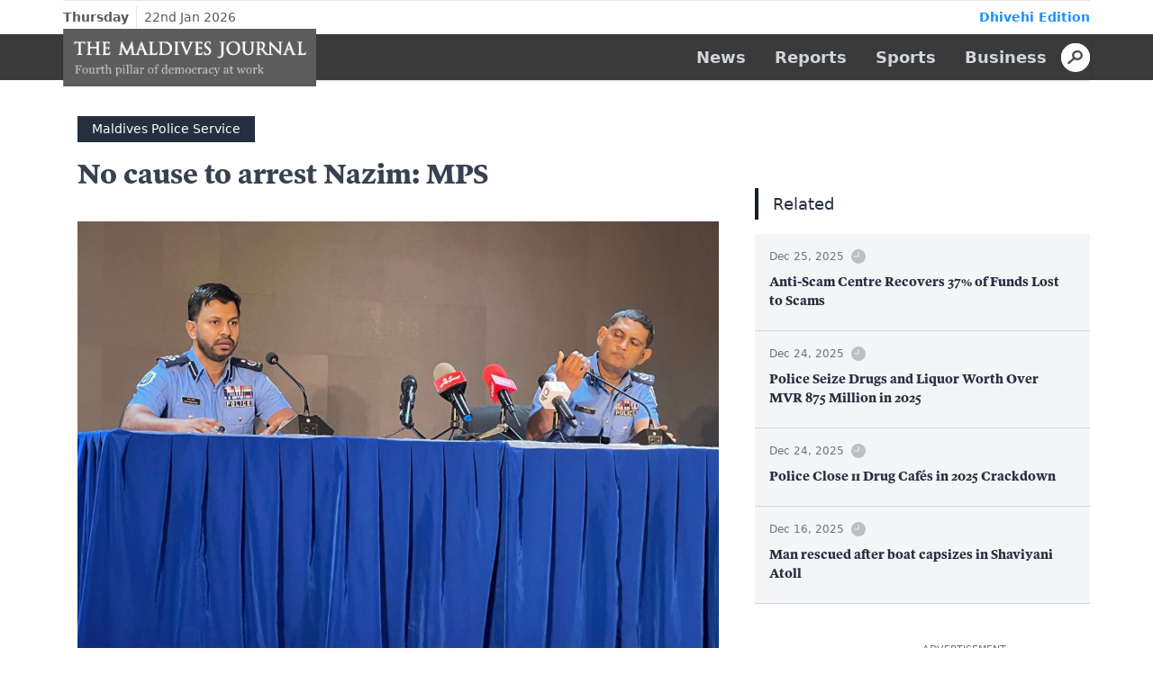

--- FILE ---
content_type: text/html; charset=UTF-8
request_url: https://themaldivesjournal.com/38912
body_size: 4175
content:
<!DOCTYPE html>
<html lang="en">
<head>
    <meta charset="UTF-8">
    <meta name="viewport" content="width=device-width, initial-scale=1.0">
    <meta http-equiv="X-UA-Compatible" content="ie=edge">

    <title>No cause to arrest Nazim: MPS - The Maldives Journal</title><meta property="og:title" content="No cause to arrest Nazim: MPS" /><meta property="og:type" content="article" /><meta property="og:url" content="themaldivesjournal.com/38912" /><meta property="og:description" content="Fourth pillar of democracy at work" /><meta property="og:image:width" content="920" /><meta property="og:image:height" content="480" /><meta property="og:image" content="https://dhiyares-spaces.sgp1.digitaloceanspaces.com/content/media/RRhmqYIAj1NHv7ZLU2d7mkvOF.jpg" /><meta name="twitter:card" content="summary_large_image" /><meta name="twitter:site" content="@MaldivesJournal" /><meta name="twitter:title" content="No cause to arrest Nazim: MPS" /><meta name="twitter:image" content="https://dhiyares-spaces.sgp1.digitaloceanspaces.com/content/media/RRhmqYIAj1NHv7ZLU2d7mkvOF.jpg" /><script type="application/ld+json">{"@context":"https:\/\/schema.org","@type":"WebPage","name":"No cause to arrest Nazim: MPS","image":"https:\/\/dhiyares-spaces.sgp1.digitaloceanspaces.com\/content\/media\/RRhmqYIAj1NHv7ZLU2d7mkvOF.jpg"}</script>
 
    <link rel="stylesheet" href="/css/dhiyares.css?id=c144ae7f61ce2991787a">

    <meta name="content-language" content="en">
    <meta name="google" content="notranslate" />
    <meta name="mobile-web-app-capable" content="yes">

    <meta name="csrf-token" content="gwWNNWW2w2i2HIrHynPcCMIHmqnqo6UXEweo636i">
    <meta name="site-name" content="maldives-journal">

    <link rel="apple-touch-icon" sizes="57x57" href="https://themaldivesjournal.com/favicon/maldives-journal/apple-icon-57x57.png ">
    <link rel="apple-touch-icon" sizes="60x60" href="https://themaldivesjournal.com/favicon/maldives-journal/apple-icon-60x60.png ">
    <link rel="apple-touch-icon" sizes="72x72" href="https://themaldivesjournal.com/favicon/maldives-journal/apple-icon-72x72.png ">
    <link rel="apple-touch-icon" sizes="76x76" href="https://themaldivesjournal.com/favicon/maldives-journal/apple-icon-76x76.png ">
    <link rel="apple-touch-icon" sizes="114x114" href="https://themaldivesjournal.com/favicon/maldives-journal/apple-icon-114x114.png ">
    <link rel="apple-touch-icon" sizes="120x120" href="https://themaldivesjournal.com/favicon/maldives-journal/apple-icon-120x120.png ">
    <link rel="apple-touch-icon" sizes="144x144" href="https://themaldivesjournal.com/favicon/maldives-journal/apple-icon-144x144.png ">
    <link rel="apple-touch-icon" sizes="152x152" href="https://themaldivesjournal.com/favicon/maldives-journal/apple-icon-152x152.png ">
    <link rel="apple-touch-icon" sizes="180x180" href="https://themaldivesjournal.com/favicon/maldives-journal/apple-icon-180x180.png ">
    <link rel="icon" type="image/png" sizes="192x192" href="https://themaldivesjournal.com/favicon/maldives-journal/android-icon-192x192.png ">
    <link rel="icon" type="image/png" sizes="32x32" href="https://themaldivesjournal.com/favicon/maldives-journal/favicon-32x32.png ">
    <link rel="icon" type="image/png" sizes="96x96" href="https://themaldivesjournal.com/favicon/maldives-journal/favicon-96x96.png ">
    <link rel="icon" type="image/png" sizes="16x16" href="https://themaldivesjournal.com/favicon/maldives-journal/favicon-16x16.png ">

    <script>
      window.mediaurl = 'https://dhiyares-spaces.sgp1.digitaloceanspaces.com/content';
    </script>
    
    <!-- Global site tag (gtag.js) - Google Analytics -->
  <script async src="https://www.googletagmanager.com/gtag/js?id=G-MXVMJGENT6"></script>
  <script>
    window.dataLayer = window.dataLayer || [];
    function gtag(){dataLayer.push(arguments);}
    gtag('js', new Date());

    gtag('config', 'G-MXVMJGENT6');
  </script>
    </head>
<body class="theme-default bg-white font-sans antialiased">
  <div id="app">
    
      
            
      <header class="flex flex-col items-center bg-white">

  <div class="container border-t border-gray-200 ltr">
    <div class="text-xs md:text-sm py-2 px-2 xl:px-0 flex flex-row">
      <div>
        <span class="font-bold border-r border-gray-200 pr-2 py-1">Thursday</span>
        <span class="px-1">22nd Jan 2026</span>
      </div>
      <a href="https://dhiyares.com" class="ml-auto font-bold">Dhivehi Edition</a>
    </div>
  </div>

  
  <en-nav>
    <a class="p-4 md:p-2 md:px-4 text-lg font-semibold text-gray-800 md:text-gray-300 md:hover:text-white z-20 bg-white md:bg-transparent" href="https://themaldivesjournal.com/news">News</a>
    <a class="p-4 md:p-2 md:px-4 text-lg font-semibold text-gray-800 md:text-gray-300 md:hover:text-white z-20 bg-white md:bg-transparent" href="https://themaldivesjournal.com/report">Reports</a>
    <a class="p-4 md:p-2 md:px-4 text-lg font-semibold text-gray-800 md:text-gray-300 md:hover:text-white z-20 bg-white md:bg-transparent" href="https://themaldivesjournal.com/sports">Sports</a>
    <a class="p-4 md:p-2 md:px-4 text-lg font-semibold text-gray-800 md:text-gray-300 md:hover:text-white z-20 bg-white md:bg-transparent" href="https://themaldivesjournal.com/business">Business</a>
  </en-nav>
</header>
      
      
      
<div class="container mx-auto flex flex-col md:flex-row md:my-6 mt-0">

    <div class="md:w-2/3">
        
        <div class="bg-white container mx-auto p-0 md:p-4">
            <div class="p-4 md:p-0 md:pb-4">
              <a href="/maldives-police-service" class="text-white bg-gray-800 mb-3 px-4 py-1 font-medium inline-block">Maldives Police Service</a>
              <h1 class="font-en-bold font-normal text-3xl leading-normal text-gray-700">No cause to arrest Nazim: MPS</h1>
              <div class="flex items-right md:hidden py-2">
                <div class="flex flex-row-reverse ">
  <social-share url="https://themaldivesjournal.com/38912" title="No cause to arrest Nazim: MPS" lang="en"></social-share>
</div>              </div>
            </div>

            <div class="bg-white container mx-auto">
                            <slider v-cloak>
			<template slot-scope="props">
										<figure class="leading-zero  relative ">
					<img class="w-full" src="https://dhiyares-spaces.sgp1.digitaloceanspaces.com/content/media/big_RRhmqYIAj1NHv7ZLU2d7mkvOF.jpg" alt="">
					
										<div class="pin-b pin-r pin-l p-4 text-gray-700 bottom-0 bg-gray-100 w-full">
						<span class=" leading-normal">ACP Riyaz and ACP Shuja. Photo: TMJ</span>
					</div>
									</figure>
									</template>
		</slider>
			            </div>

            <div class="flex flex-col-reverse md:flex-row flex-wrap items-center">
                <div class="flex flex-col md:flex-row w-full mt-0 md:w-auto">
                  <div class="">
                    
                    <div class="flex flex-row text-gray-700 flex flex-row items-center">
                                              <div class="flex flex-col pl-3 md:py-1">
                                                    <div class="opacity-75">
                            <time-comment class="pt-1" datetime="2022-06-28 01:13:39" comments="0"></time-comment>
                          </div>
                        </div>
                      </div>
                      
                    </div>
                    
                </div>

                <div class="ml-auto md:p-0 w-full md:w-auto hidden md:flex">
                    <div class="flex flex-row-reverse ">
  <social-share url="https://themaldivesjournal.com/38912" title="No cause to arrest Nazim: MPS" lang="en"></social-share>
</div>                </div>
            </div>
        </div>

        <div class="bg-white container mx-auto mb-5 p-6 md:p-6">
            <div class="content block md:w-5/6 mx-auto">
                <div class="block-text font-en   text-gray-700   "
					 style="line-height: 2.1 !important; margin-bottom: 25px;">
						Maldives Police Service (MPS) says that presently there is no cause to arrest lawyer Nazim Abdu Sattar. 
					</div>
																								<div class="block-text font-en   text-gray-700   "
					 style="line-height: 2.1 !important; margin-bottom: 25px;">
						
					</div>
																								<div class="block-text font-en   text-gray-700   "
					 style="line-height: 2.1 !important; margin-bottom: 25px;">
						Sattar, who is the younger brother of Parliament Speaker Mohamed Nasheed, has been mired in a sex scandal involving him and another man. 
					</div>
																								<div class="block-text font-en   text-gray-700   "
					 style="line-height: 2.1 !important; margin-bottom: 25px;">
						
					</div>
																								<div class="block-text font-en   text-gray-700   "
					 style="line-height: 2.1 !important; margin-bottom: 25px;">
						In Monday’s press conference, TMJ’s sister paper, Dhiyares, questioned MPS on why Sattar and MD Alamgiri, the other individual in the video, are still free, as the act is a criminal offense under Maldivian and Islamic law. 
					</div>
																								<div class="block-text font-en   text-gray-700   "
					 style="line-height: 2.1 !important; margin-bottom: 25px;">
						
					</div>
																								<div class="block-text font-en   text-gray-700   "
					 style="line-height: 2.1 !important; margin-bottom: 25px;">
						“Nazim Sattar and the Bangladeshi MD Alamgiri, both seen in the video, are yet to be arrested. Nazim Sattar is closely linked to senior figures at Police. He was the officiant at CP Hameed’s wedding. If such a [deeply connected] individual is still not arrested, isn’t there a possibility that the investigation could be compromised?” asked Dhiyares. 
					</div>
																								<div class="block-text font-en   text-gray-700   "
					 style="line-height: 2.1 !important; margin-bottom: 25px;">
						
					</div>
																								<div class="block-text font-en   text-gray-700   "
					 style="line-height: 2.1 !important; margin-bottom: 25px;">
						Assistant Commissioner of Police Mohamed Riyaz said that if an arrest was mandated as part of the investigative process, then the agency would do so. He assured that a person’s connections would have no bearing on the case. 
					</div>
																								<div class="block-text font-en   text-gray-700   "
					 style="line-height: 2.1 !important; margin-bottom: 25px;">
						
					</div>
																								<div class="block-text font-en   text-gray-700   "
					 style="line-height: 2.1 !important; margin-bottom: 25px;">
						ACP Riyaz also added that no such instructions had been issued on any of the officers attached to the case. Any arrests, he said, would be based on legal ground, adding that the Police would not fail to take action. 
					</div>
															
			            </div>

            <div class="block md:w-5/6 mx-auto">
              
              <div class="bg-white flex flex-row flex-wrap pt-6 border-t border-gray-200">
                                                                                <a href="https://themaldivesjournal.com/nazim-sattar" class="bg-blue-50 border border-blue-50 font-normal text-blue-400 hover:text-white hover:bg-base p-1 px-4 mx-2 mb-4 rounded-full text-sm">Nazim Sattar</a>
                                                                                                          <a href="https://themaldivesjournal.com/sexual-crimes" class="bg-blue-50 border border-blue-50 font-normal text-blue-400 hover:text-white hover:bg-base p-1 px-4 mx-2 mb-4 rounded-full text-sm">Sexual crimes</a>
                                                                                                          <a href="https://themaldivesjournal.com/homosexuality" class="bg-blue-50 border border-blue-50 font-normal text-blue-400 hover:text-white hover:bg-base p-1 px-4 mx-2 mb-4 rounded-full text-sm">Homosexuality</a>
                                                                                                          <a href="https://themaldivesjournal.com/maldives-police-service" class="bg-blue-50 border border-blue-50 font-normal text-blue-400 hover:text-white hover:bg-base p-1 px-4 mx-2 mb-4 rounded-full text-sm">Maldives Police Service</a>
                                                                            </div>
              
            </div>
        </div>

        
        <div class="my-10 mb-16 flex items-center justify-center">
          <reactions :postid="38912"/>
        </div>


        <div class="ads my-8 mx-2 md:mx-0 mt-12 text-center">
    <ads id="7" w="750" h="200" lang="en"></ads>
</div>

<div class="my-8 mx-0 flex flex-col" style="">

    <comment-form 
        postid="38912" 
        lang="en"></comment-form>

    <div class="comment-list">
        
    </div>
</div>
    </div>

    <div class="md:w-1/3 md:ml-6 mb-8">

      <div class="top bg-white px-3 md:px-0 mb-6 md:mt-24">
                <div class="flex flex-row border-l-4 border-gray-900">
          <a class="block text-lg font-medium p-1 px-4 bg-white text-gray-800 z-10">Related</a>
        </div>
        <div class="flex flex-col mt-4">
          <div class="bg-gray-100">
                        <a href="/90088" class="flex flex-row border-b border-50 p-4 pb-2">
              <div class="flex items-center md:p-2 md:px-4 md:pl-0">
                <div class="ml-auto pr-2 md:px-0 md:pl-0 -mt-2">
                  <time-comment  datetime="2025-12-25 21:51:21" comments=""></time-comment>
                  <h3 class="font-en-bold leading-normal font-normal py-2 pb-0 text-gray-800">Anti-Scam Centre Recovers 37% of Funds Lost to Scams</h3>
                </div> 
              </div>
            </a>
                        <a href="/90052" class="flex flex-row border-b border-50 p-4 pb-2">
              <div class="flex items-center md:p-2 md:px-4 md:pl-0">
                <div class="ml-auto pr-2 md:px-0 md:pl-0 -mt-2">
                  <time-comment  datetime="2025-12-24 21:53:11" comments=""></time-comment>
                  <h3 class="font-en-bold leading-normal font-normal py-2 pb-0 text-gray-800">Police Seize Drugs and Liquor Worth Over MVR 875 Million in 2025</h3>
                </div> 
              </div>
            </a>
                        <a href="/90053" class="flex flex-row border-b border-50 p-4 pb-2">
              <div class="flex items-center md:p-2 md:px-4 md:pl-0">
                <div class="ml-auto pr-2 md:px-0 md:pl-0 -mt-2">
                  <time-comment  datetime="2025-12-24 21:28:38" comments=""></time-comment>
                  <h3 class="font-en-bold leading-normal font-normal py-2 pb-0 text-gray-800">Police Close 11 Drug Cafés in 2025 Crackdown</h3>
                </div> 
              </div>
            </a>
                        <a href="/89776" class="flex flex-row border-b border-50 p-4 pb-2">
              <div class="flex items-center md:p-2 md:px-4 md:pl-0">
                <div class="ml-auto pr-2 md:px-0 md:pl-0 -mt-2">
                  <time-comment  datetime="2025-12-16 19:14:29" comments=""></time-comment>
                  <h3 class="font-en-bold leading-normal font-normal py-2 pb-0 text-gray-800">Man rescued after boat capsizes in Shaviyani Atoll</h3>
                </div> 
              </div>
            </a>
                      </div>
        </div>
              </div>
      
      <div class="ads mt-12 flex flex-col items-center justify-center">
        <ads id="8" w="360" h="500" lang="en"></ads>
      </div>

    </div>

</div>

            
      <footer style="background: #3A3A3A;">
  <div style="background: #111;">
    <div class="container flex flex-col md:flex-row mx-auto py-4 justify-center md:justify-between">
      <a href="/" class="mx-auto md:mr-auto pb-4 md:pb-0 text-left"><img src="/images/brand/maldives-herald-transparent.png" class="h-12" /></a>
    </div>
  </div>
  <div>
    <div class="container mx-auto px-4 md:px-0 py-4 ltr flex flex-col">
      <span class="text-gray-200 text-xs mb-2 block">2026 All Rights Reserved - Dhiyares Media</span>
      <div class="flex flex-col md:flex-row">
        <div class="w-full md:w-1/3">
           <div class="flex items-center flex-row flex-wrap -mx-2">
            <a href="/page/about" class="text-gray-100 hover:text-gray-300 text-sm font-medium p-2 pb-0 w-1/2">About</a>
            <a href="/page/termins-and-conditions" class="text-gray-100 hover:text-gray-300 text-sm font-medium p-2 pb-0 w-1/2">Terms &amp; Conditions</a>
            <a href="/page/code-of-ethics" class="text-gray-100 hover:text-gray-300 text-sm font-medium p-2 pb-0 w-1/2">Code of Ethics</a>
            <a href="/page/privacy-policy" class="text-gray-100 hover:text-gray-300 text-sm font-medium p-2 pb-0 w-1/2">Privacy Policy</a>
            <a href="/page/dhiyares-news-editorial-policy" class="text-gray-100 hover:text-gray-300 text-sm font-medium p-2 pb-0 w-1/2">Editorial Policy</a>
    </div> 
        </div>

        <div class="w-full md:w-auto md:ml-auto text-xs pt-4 md:pt-0 font-medium border-t border-t-grey-50 md:border-t-0 mt-4 md:mt-0 text-white">
          <p>M. Asuruma View</p>
          <p>2nd Floor, Apartment B</p>
          <p>Male', Rep. of Maldives</p>
          <p>Tel: +960 7833402</p>
          <p><a href="/cdn-cgi/l/email-protection" class="__cf_email__" data-cfemail="9df4f3fbf2ddf9f5f4e4fceff8eeb3fef2f0">[email&#160;protected]</a></p>
          <p>Twitter id: twitter.com/MaldivesJournal</p>
        </div>
      </div>
    </div>
  </div>
</footer>        </div>
  <script data-cfasync="false" src="/cdn-cgi/scripts/5c5dd728/cloudflare-static/email-decode.min.js"></script><script src="/js/dhiyares.js?id=bd2bc640122adac532e4"></script>
<script defer src="https://static.cloudflareinsights.com/beacon.min.js/vcd15cbe7772f49c399c6a5babf22c1241717689176015" integrity="sha512-ZpsOmlRQV6y907TI0dKBHq9Md29nnaEIPlkf84rnaERnq6zvWvPUqr2ft8M1aS28oN72PdrCzSjY4U6VaAw1EQ==" data-cf-beacon='{"version":"2024.11.0","token":"3c2424db70c94e7e8dcdff0f4c69d381","r":1,"server_timing":{"name":{"cfCacheStatus":true,"cfEdge":true,"cfExtPri":true,"cfL4":true,"cfOrigin":true,"cfSpeedBrain":true},"location_startswith":null}}' crossorigin="anonymous"></script>
</body>
</html>


--- FILE ---
content_type: image/svg+xml
request_url: https://themaldivesjournal.com/images/icons/react-angry.svg
body_size: 0
content:
<svg xmlns="http://www.w3.org/2000/svg" width="75.333" height="75.333" viewBox="0 0 75.333 75.333">
  <g id="Angry" transform="translate(1.5 1.5)">
    <g id="Group_310" data-name="Group 310">
      <circle id="Ellipse_95" data-name="Ellipse 95" cx="36.167" cy="36.167" r="36.167" transform="translate(0)" fill="none" stroke="#262626" stroke-miterlimit="10" stroke-width="3"/>
      <circle id="Ellipse_96" data-name="Ellipse 96" cx="4.521" cy="4.521" r="4.521" transform="translate(21.305 26.883)" fill="#262626"/>
      <circle id="Ellipse_97" data-name="Ellipse 97" cx="4.521" cy="4.521" r="4.521" transform="translate(41.883 26.883)" fill="#262626"/>
      <path id="Path_113" data-name="Path 113" d="M614.617,239.65a27.46,27.46,0,0,1,33.285-.01" transform="translate(-594.792 -188.368)" fill="none" stroke="#262626" stroke-linecap="round" stroke-miterlimit="10" stroke-width="3"/>
      <path id="Path_114" data-name="Path 114" d="M614.939,202.5s7.483-2.771,10.808,4.434" transform="translate(-594.847 -182.965)" fill="none" stroke="#262626" stroke-linecap="round" stroke-miterlimit="10" stroke-width="3"/>
      <path id="Path_115" data-name="Path 115" d="M650.581,202.5s-7.483-2.771-10.808,4.434" transform="translate(-599.033 -182.965)" fill="none" stroke="#262626" stroke-linecap="round" stroke-miterlimit="10" stroke-width="3"/>
    </g>
  </g>
</svg>


--- FILE ---
content_type: image/svg+xml
request_url: https://themaldivesjournal.com/images/icons/react-sad.svg
body_size: -76
content:
<svg xmlns="http://www.w3.org/2000/svg" width="75.333" height="75.333" viewBox="0 0 75.333 75.333">
  <g id="Sad" transform="translate(1.5 1.5)">
    <g id="Group_309" data-name="Group 309">
      <circle id="Ellipse_92" data-name="Ellipse 92" cx="36.167" cy="36.167" r="36.167" fill="none" stroke="#262626" stroke-miterlimit="10" stroke-width="3"/>
      <circle id="Ellipse_93" data-name="Ellipse 93" cx="4.521" cy="4.521" r="4.521" transform="translate(21.305 20.785)" fill="#262626"/>
      <circle id="Ellipse_94" data-name="Ellipse 94" cx="4.521" cy="4.521" r="4.521" transform="translate(41.883 20.785)" fill="#262626"/>
      <path id="Path_112" data-name="Path 112" d="M462.016,236.476c4.247-4.88,11.7-8.116,20.178-8.116,8.528,0,16.014,3.273,20.248,8.2" transform="translate(-445.722 -187.413)" fill="none" stroke="#262626" stroke-linecap="round" stroke-miterlimit="10" stroke-width="3"/>
    </g>
  </g>
</svg>


--- FILE ---
content_type: image/svg+xml
request_url: https://themaldivesjournal.com/images/icons/social-whatsapp.svg
body_size: 63
content:
<svg xmlns="http://www.w3.org/2000/svg" width="35.645" height="35.645" viewBox="0 0 35.645 35.645"><path d="M17.823,0A17.823,17.823,0,1,0,35.645,17.823,17.825,17.825,0,0,0,17.823,0ZM18.2,28.2h0a10.663,10.663,0,0,1-5.1-1.3L7.444,28.384l1.513-5.526A10.668,10.668,0,1,1,18.2,28.2Zm0,0" fill="#25d366"/><path d="M142.941,124.469a8.867,8.867,0,0,0-7.514,13.579l.211.335-.9,3.271,3.356-.88.324.192a8.852,8.852,0,0,0,4.512,1.235h0a8.866,8.866,0,0,0,0-17.733Zm5.215,12.673a2.746,2.746,0,0,1-1.8,1.267,3.658,3.658,0,0,1-1.679-.106,15.393,15.393,0,0,1-1.52-.561,11.88,11.88,0,0,1-4.553-4.023,5.182,5.182,0,0,1-1.088-2.757,2.988,2.988,0,0,1,.933-2.223.98.98,0,0,1,.711-.333c.178,0,.355,0,.511.009s.383-.062.6.457.755,1.845.822,1.978a.491.491,0,0,1,.022.467,7.591,7.591,0,0,1-.666.911c-.118.147-.272.277-.117.544a8.035,8.035,0,0,0,1.483,1.846,7.285,7.285,0,0,0,2.144,1.322c.266.133.422.111.577-.067s.666-.778.844-1.045.355-.222.6-.133,1.555.733,1.821.867.444.2.511.311a2.222,2.222,0,0,1-.155,1.267Zm0,0" transform="translate(-124.737 -115.803)" fill="#25d366"/></svg>

--- FILE ---
content_type: image/svg+xml
request_url: https://themaldivesjournal.com/images/icons/social-fb.svg
body_size: -156
content:
<svg xmlns="http://www.w3.org/2000/svg" width="35.645" height="35.645" viewBox="0 0 35.645 35.645"><path d="M35.645,17.823A17.823,17.823,0,1,0,17.823,35.645c.1,0,.209,0,.313-.007V21.77H14.307V17.307h3.829V14.021c0-3.808,2.325-5.883,5.723-5.883a31.1,31.1,0,0,1,3.432.174v3.982H24.952c-1.845,0-2.207.877-2.207,2.165V17.3h4.421l-.578,4.463H22.745V34.956A17.828,17.828,0,0,0,35.645,17.823Z" fill="#3b5998"/></svg>